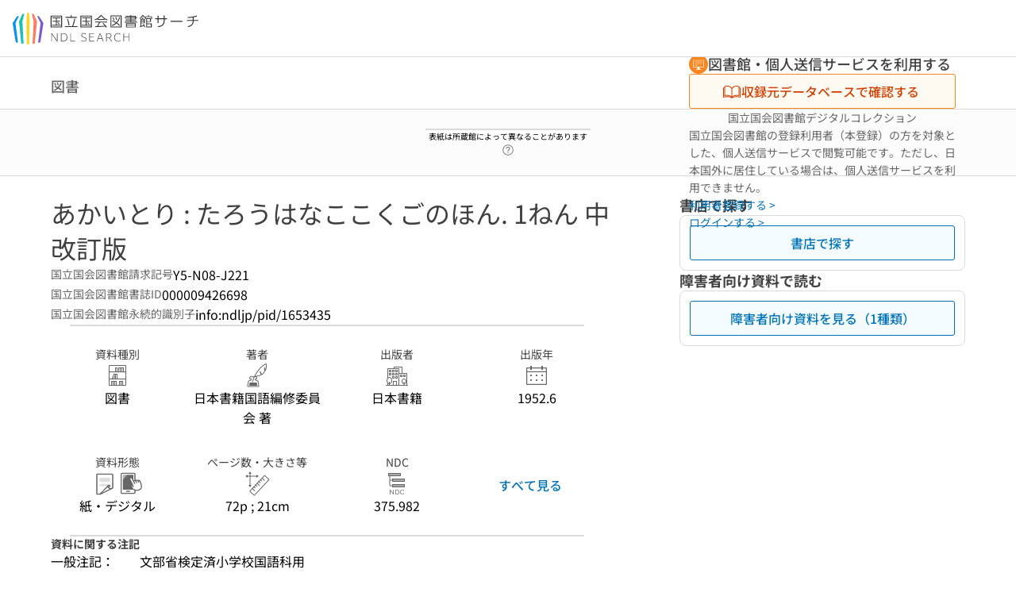

--- FILE ---
content_type: text/css; charset=utf-8
request_url: https://ndlsearch.ndl.go.jp/_nuxt/PagesBeforeCartRcopyDialog.C2K-yhJm.css
body_size: 2266
content:
[data-v-12f731ed] .pages-request-dialog-copy-index-color>.base-layout-row{flex-direction:column}[data-v-34abf37e] .ui-parts-input-radio .base-input-radio:disabled+label{color:#666}[data-v-34abf37e] .ui-parts-input-radio .base-input-radio:checked+label{color:#000}.inline-flex[data-v-34abf37e]{align-items:center;display:inline-flex}.question-link-to-help[data-v-34abf37e]:visited{color:#0073b5}@media (min-width:744px),print{.pages-request-dialog-copy-input[data-v-cf52a4ce]{margin:0 -24px;padding:2rem 1.5rem}}@media only screen and (max-width:743px){.pages-request-dialog-copy-input[data-v-cf52a4ce]{margin:0 -24px;padding:2rem 1.5rem}}.base-layout-column-textarea[data-v-cf52a4ce]{width:100%}@media (min-width:744px),print{.pages-request-dialog-copy-describe[data-v-cf52a4ce]{padding-left:136px}}.question-link-to-help[data-v-cf52a4ce]:visited{color:#0073b5}.panel[data-v-83e1c47b]{overflow:auto;padding:2rem}.full-width-input[data-v-83e1c47b]{width:100%}.input-and-error[data-v-83e1c47b]{display:flex;flex-flow:column}ul[data-v-83e1c47b]{list-style:disc}.make-space[data-v-83e1c47b]{margin-bottom:1em}h2[data-v-83e1c47b]{font-size:110%;font-weight:700}.position-left[data-v-83e1c47b]{display:flex;justify-content:left}.input-and-delete[data-v-83e1c47b]{align-items:center;display:flex;justify-content:space-between}.add[data-v-83e1c47b]{display:flex;justify-content:center}.position-center[data-v-83e1c47b]{text-align:center}.message[data-v-83e1c47b]{display:flex;flex-direction:column}.question-link-to-help[data-v-83e1c47b]:visited{color:#0073b5}.open-rcopy-help-dialog[data-v-83e1c47b]{padding-right:2px}[data-v-1038d59b] .pages-request-dialog-copy-index-color>.base-layout-row{flex-direction:column}.panel[data-v-0348394b]{overflow:auto;padding:2rem}.full-width-input[data-v-0348394b]{width:100%}.input-and-error[data-v-0348394b]{display:flex;flex-flow:column}ul[data-v-0348394b]{list-style:disc}.make-space[data-v-0348394b]{margin-bottom:1em}h2[data-v-0348394b]{font-size:110%;font-weight:700}.position-left[data-v-0348394b]{display:flex;justify-content:left}.input-and-delete[data-v-0348394b]{align-items:center;display:flex;justify-content:space-between}.add[data-v-0348394b]{display:flex;justify-content:center}.position-center[data-v-0348394b]{text-align:center}.message[data-v-0348394b]{display:flex;flex-direction:column}.question-link-to-help[data-v-0348394b]:visited{color:#0073b5}p[data-v-4b00ed0e]{white-space:pre-wrap}.caution[data-v-4b00ed0e]{background-color:#f7fbfc}.position-center[data-v-ee8294c3]{text-align:center}.message[data-v-ee8294c3]{display:flex;flex-direction:column}.question-link-to-help[data-v-ee8294c3]:visited{color:#0073b5}


--- FILE ---
content_type: text/css; charset=utf-8
request_url: https://ndlsearch.ndl.go.jp/_nuxt/UiPartsList.C8kljNXJ.css
body_size: -297
content:
ul.ui-parts-list[data-v-35a5ab62]{list-style-position:outside;list-style-type:disc;padding-left:1rem}


--- FILE ---
content_type: text/javascript; charset=utf-8
request_url: https://ndlsearch.ndl.go.jp/_nuxt/DQZze0D_.js
body_size: 37890
content:
const a={TMTS:{ja:"東京本館（図書）",en:"Tokyo Main Library (Books)"},TMZS:{ja:"東京本館（雑誌）",en:"Tokyo Main Library (Periodicals)"},KSBU:{ja:"文献提供課",en:"Public Services Division"},TMDEO:{ja:"音楽映像資料",en:"Music and Audio-Visual Materials Room"},BROWSE_TMTS:{ja:"図書",en:"Books"},BROWSE:{ja:"閲覧",en:"Browsing"},RBROWSE:{ja:"予約閲覧",en:"Reservation for browsing"},RCOPY:{ja:"遠隔複写",en:"Remote photoduplication"},LIBREF:{ja:"レファレンス",en:"Reference"},COPYREF:{ja:"記事掲載箇所調査",en:"Article research service"},CLOAN:{ja:"来館貸出",en:"Onsite loan"},RLOAN:{ja:"郵送貸出",en:"Loan via mail"},BROWSE_TMGI:{ja:"議会官庁資料室：",en:"Parliamentary Documents and Official Publications Room："},BROWSE_TMZS:{ja:"雑誌：",en:"Periodicals："},BROWSE_TMSN:{ja:"新聞資料室：",en:"Newspaper Reading Room："},BROWSE_TMJIJ:{ja:"人文総合情報室：",en:"Humanities Room："},BROWSE_TMJIT:{ja:"地図室：",en:"Map Room："},BROWSE_TMKO:{ja:"古典籍資料室：",en:"Rare Books and Old Materials Room："},BROWSE_TMKG:{ja:"科学技術・経済情報室：",en:"Business, Science and Technology Room："},BROWSE_TMSS:{ja:"憲政資料室：",en:"Modern Japanese Political History Materials Room："},BROWSE_TMDE:{ja:"音楽・映像資料室：",en:"Music and Audio-Visual Materials Room："},BROWSE_KSBU:{ja:"関西館（書庫）：",en:"Kansai-kan (Stacks)："},BROWSE_KSAJ:{ja:"アジア情報室：",en:"Asian Resources Room："},BROWSE_ILS:{ja:"子ども図書館（書庫）：",en:"ILCL (Stacks)："},SBROWSE_TML:{ja:"取寄せ：東京：",en:"Interfacility request for browsing：TML："},SBROWSE_KSK:{ja:"取寄せ：関西：",en:"Interfacility request for browsing：KSK："},RBROWSE_KSBU:{ja:"関西館（書庫）：",en:"Kansai-kan (Stacks)："},RBROWSE_KSAJ:{ja:"アジア情報室：",en:"Asian Resources Room："},LIBRARY_LOAN:{ja:"館外貸出：",en:"Loan："},DS_CLOAN_TMGI:{ja:"議会官庁資料室：",en:"Parliamentary Documents and Official Publications Room："},DS_CLOAN_TMTS:{ja:"図書：",en:"Books："},DS_CLOAN_TMZS:{ja:"雑誌：",en:"Periodicals："},DS_CLOAN_TMJIJ:{ja:"人文総合情報室：",en:"Humanities Room："},DS_CLOAN_TMJIT:{ja:"古典籍資料室：",en:"Rare Books and Old Materials Room："},DS_CLOAN_TMKG:{ja:"科学技術・経済情報室：",en:"Business, Science and Technology Room："},DS_CLOAN_TMDE:{ja:"音楽・映像資料室：",en:"Music and Audio-Visual Materials Room："},DS_CLOAN_ILSJ:{ja:"子ども図書館（書庫）：",en:"ILCL（Stacks）："},BL_LOAN_TMGI:{ja:"議会官庁資料室：",en:"Parliamentary Documents and Official Publications Room："},BL_LOAN_TMTS:{ja:"図書：",en:"Books："},BL_LOAN_TMZS:{ja:"雑誌：",en:"Periodicals："},BL_LOAN_TMSN:{ja:"新聞資料室：",en:"Newspaper Reading Room："},BL_LOAN_TMJIT:{ja:"地図室：",en:"Map Room："},BL_LOAN_TMKG:{ja:"科学技術・経済情報室：",en:"Business, Science and Technology Room："},BL_LOAN_TMDE:{ja:"音楽・映像資料室：",en:"Music and Audio-Visual Materials Room："},BL_LOAN_KSBU:{ja:"関西館（書庫）：",en:"Kansai-kan (Stacks)："},BL_LOAN_KSAJ:{ja:"アジア情報室：",en:"Asian Resources Room："},BL_LOAN_ILSJ:{ja:"子ども図書館（書庫）：",en:"ILCL (Stacks)："},NS_CLOAN_TMGI:{ja:"議会官庁資料室：",en:"Parliamentary Documents and Official Publications Room："},NS_CLOAN_TMTS:{ja:"図書：",en:"Books："},NS_CLOAN_TMZS:{ja:"雑誌：",en:"Periodicals："},NS_CLOAN_TMSN:{ja:"新聞資料室：",en:"Newspaper Reading Room："},NS_CLOAN_TMJIJ:{ja:"人文総合情報室：",en:"Humanities Room："},NS_CLOAN_TMJIT:{ja:"地図室：",en:"Map Room："},NS_CLOAN_TMKG:{ja:"科学技術・経済情報室：",en:"Business, Science and Technology Room："},NS_CLOAN_TMDE:{ja:"音楽・映像資料室：",en:"Music and Audio-Visual Materials Room："},NS_CLOAN_KSBU:{ja:"関西館　貸出窓口：",en:"Kansai-kan: Borrowing Counter："},NS_CLOAN_KSAJ:{ja:"関西館　貸出窓口：",en:"Kansai-kan: Borrowing Counter："},NS_CLOAN_ILSJ:{ja:"子ども図書館（書庫）：",en:"ILCL (Stacks)："},DS_SLOAN_KSBU:{ja:"関西館（書庫）：",en:"Kansai-kan (Stacks)："},DS_SLOAN_KSAJ:{ja:"アジア情報室：",en:"Asian Resources Room："},BL_SLOAN_KSBU:{ja:"関西館（書庫）：",en:"Kansai-kan (Stacks)："},BL_SLOAN_KSAJ:{ja:"アジア情報室：",en:"Asian Resources Room："},NS_SLOAN_TMGI:{ja:"議会官庁資料室：",en:"Parliamentary Documents and Official Publications Room："},NS_SLOAN_TMTS:{ja:"図書：",en:"Books："},NS_SLOAN_TMZS:{ja:"雑誌：",en:"Periodicals："},NS_SLOAN_TMSN:{ja:"新聞資料室：",en:"Newspaper Reading Room："},NS_SLOAN_TMKG:{ja:"科学技術・経済情報室：",en:"Business, Science and Technology Room："},NS_SLOAN_TMDE:{ja:"音楽・映像資料室：",en:"Music and Audio-Visual Materials Room："},NS_SLAON_KSK:{ja:"関西館（書庫）：",en:"Kansai-kan (Stacks)："},NS_SLOAN_ILSJ:{ja:"子ども図書館（書庫）：",en:"ILCL (Stacks)："},DIETM_GIINREQ:{ja:"",en:""},REGISTERED_RCOPY:{ja:"",en:""},REGISTERED_REF:{ja:"複写箇所特定：",en:"Specifying the portion to be copied："},LIBRARY_REF:{ja:"",en:""},DIET_REQ:{ja:"利用については、国会レファレンス課にご相談ください。",en:"Please ask at the Legislative Reference and Information Resources Division for detailed information about this service."},OPEN_SHELF:{ja:"開架資料のため、お申込は不要です。",en:"No permission is required, because this material is available on the open shelves."},CLOSED_SHELF:{ja:"書庫資料の閲覧には、利用者登録が必要です。",en:"User registration is necessary to use materials in closed stacks."},NEED_FORM:{ja:"資料請求票に必要事項をご記入の上、資料室のカウンターでお申込みください。",en:"To browse this material, please fill in a call-slip and submit it at the counter in the Materials Room."},NEED_AUTH_FORM_PART:{ja:"資料請求票に必要事項をご記入の上、資料室のカウンターでお申込みください。一部の資料は閲覧許可申請手続きが必要です。",en:"Please fill in a call-slip and submit it at the counter in the Materials Room. Some materials require additional permission to use."},NEED_FORM_TOSHOB:{ja:"図書別室カウンターにお問い合わせください。",en:"Please ask at the counter in the Special Purpose Reading Room (Books)."},NEED_AUTH_FORM:{ja:"閲覧許可申請手続きが必要です。許可申請書及び資料請求票に必要事項をご記入の上、資料室のカウンターでお申込みください。",en:"Permission is required to use this material. Please fill in an application form and a call-slip and submit them at the counter in the Materials Room."},NEED_AUTH_FORM_RARE:{ja:"原本の閲覧には事前申請が必要です。詳しくは古典籍資料室にお問い合わせください。",en:"An advance reservation is required to use original materials. For details, please contact the Rare Books and Old Materials Room."},NEED_AUTH_FORM_OLD:{ja:"古典籍資料室カウンターにお問い合わせください（原本の閲覧には閲覧許可申請手続が必要です）。",en:"Permission is required to use original materials. Please ask at the counter in the Rare Books and Old Materials Room."},NEED_FORM_GCR:{ja:"総合案内にお問い合わせください。",en:"Please ask at the information desk."},RESIDENTIALMAPS:{ja:"住宅地図は遠隔複写の対象外です。",en:"Remote photoduplication service is not available for residential maps."},ILL_NOT_OK:{ja:"",en:""},ILL_ILCL_NOT_OK:{ja:"国際子ども図書館にお問い合わせください。",en:"Please consult the International Library of Children's Literature."},OTHER:{ja:"",en:""},tmzs:{ja:"図書館資料整備課",en:"Book and Serials Division"},ksbu:{ja:"関西館",en:"Kansai-kan"},ACCEPT:{ja:"受理済み",en:"Received"},CANCEL:{ja:"キャンセル",en:"Canceled"},ANSWER:{ja:"回答済み",en:"Response sent"},QUESTION:{ja:"問い合わせ中",en:"Under inquiry"},REPLY:{ja:"回答済み",en:"Response sent"},LOAN:{ja:"利用中",en:"In Use"},ARRIVE:{ja:"到着済み",en:"Arrived"},DELETE:{ja:"削除済み",en:"Deleted"},REFUSE:{ja:"謝絶済み",en:"Unavailable"},GO:{ja:"搬送中（往路）",en:"Transportation (outbound)"},RETRIEVE:{ja:"出納中",en:"Retrieve"},RETURN:{ja:"返却済",en:"Returned"},BACK:{ja:"搬送中（復路）",en:"Transportation (return)"},SHELF:{ja:"納架済",en:"Shelved"},SPECF:{ja:"複写箇所特定中",en:"Specifying the portion to be copied"},PHOTO:{ja:"複写作業中",en:"In process"},HOLD:{ja:"作業保留中",en:"Holding"},CREATE:{ja:"作成済",en:"Created"},FINISH:{ja:"複写完了",en:"Completed"},SEND:{ja:"発送済",en:"Shipped"},OFFER:{ja:"提供済",en:"Provided"},ALLOCATE:{ja:"振分済",en:"Allocated"},WRITE:{ja:"回答記入済",en:"Written"},CLOSE:{ja:"結了",en:"Closed"},SHIBT:{ja:"東京本館　支部図書館・協力課",en:"Tokyo Main Library: Branch Libraries and Cooperation Division ",LIBRARY:{ja:"東京本館",en:"Tokyo Main Library "},POINT:{ja:"支部図書館・協力課",en:"Branch Libraries and Cooperation Division"}},KKRE:{ja:"東京本館　国会レファレンス課",en:"Tokyo Main Library: Legislative Reference and Information Resources Division",LIBRARY:{ja:"東京本館",en:"Tokyo Main Library"},POINT:{ja:"国会レファレンス課",en:"Legislative Reference and Information Resources Division"}},GIKAN:{ja:"東京本館　議会官庁資料室",en:"Tokyo Main Library: Parliamentary Documents and Official Publications Room",LIBRARY:{ja:"東京本館",en:"Tokyo Main Library"},POINT:{ja:"議会官庁資料室",en:"Parliamentary Documents and Official Publications Room"}},SAUN1:{ja:"東京本館　関西館資料取寄せカウンター",en:"Tokyo Main Library: Kansai-kan Material Counter",LIBRARY:{ja:"東京本館",en:"Tokyo Main Library"},POINT:{ja:"関西館資料取寄せカウンター",en:"Kansai-kan Material Counter"}},SAUN2:{ja:"東京本館　サービス運営課",en:"Tokyo Main Library: Interfacility Service Section",LIBRARY:{ja:"東京本館",en:"Tokyo Main Library"},POINT:{ja:"サービス運営課",en:"Interfacility Service Section"}},TOSH1:{ja:"東京本館　図書カウンター",en:"Tokyo Main Library: Book Counter",LIBRARY:{ja:"東京本館",en:"Tokyo Main Library"},POINT:{ja:"図書カウンター",en:"Book Counter"}},TOSH2:{ja:"東京本館　図書別室",en:"Special Purpose Reading Room (Books)",LIBRARY:{ja:"東京本館",en:"Tokyo Main Library"},POINT:{ja:"図書別室",en:"Special Purpose Reading Room (Books)"}},TOSH3:{ja:"東京本館　図書貸出室",en:"Tokyo Main Library: Book Borrowing Counter",LIBRARY:{ja:"東京本館",en:"Tokyo Main Library"},POINT:{ja:"図書貸出室",en:"Book Borrowing Counter"}},TOSH4:{ja:"東京本館　郵送貸出窓口",en:"Tokyo Main Library: Book Borrowing Counter",LIBRARY:{ja:"東京本館",en:"Tokyo Main Library"},POINT:{ja:"郵送貸出窓口",en:"Book Borrowing Counter"}},ZASH1:{ja:"東京本館　雑誌カウンター",en:"Tokyo Main Library: Periodicals Counter",LIBRARY:{ja:"東京本館",en:"Tokyo Main Library"},POINT:{ja:"雑誌カウンター",en:"Periodicals Counter"}},ZASH2:{ja:"東京本館　雑誌貸出室",en:"Tokyo Main Library: Periodicals Borrowing Counter",LIBRARY:{ja:"東京本館",en:"Tokyo Main Library"},POINT:{ja:"雑誌貸出室",en:"Periodicals Borrowing Counter"}},SHINB:{ja:"東京本館　新聞資料室",en:"Tokyo Main Library: Newspaper Reading Room",LIBRARY:{ja:"東京本館",en:"Tokyo Main Library"},POINT:{ja:"新聞資料室",en:"Newspaper Reading Room"}},JINBU:{ja:"東京本館　人文総合情報室",en:"Tokyo Main Library: Humanities Room",LIBRARY:{ja:"東京本館",en:"Tokyo Main Library"},POINT:{ja:"人文総合情報室",en:"Humanities Room"}},CHIZU:{ja:"東京本館　地図室",en:"Tokyo Main Library: Map Room",LIBRARY:{ja:"東京本館",en:"Tokyo Main Library"},POINT:{ja:"地図室",en:"Map Room"}},KOTEN:{ja:"東京本館　古典籍資料室",en:"Rare Books and Old Materials Room",LIBRARY:{ja:"東京本館",en:"Tokyo Main Library"},POINT:{ja:"古典籍資料室",en:"Rare Books and Old Materials Room"}},KAKEI:{ja:"東京本館　科学技術・経済情報室",en:"Tokyo Main Library: Business, Science and Technology Room",LIBRARY:{ja:"東京本館",en:"Tokyo Main Library"},POINT:{ja:"科学技術・経済情報室",en:"Business, Science and Technology Room"}},KENSE:{ja:"東京本館　憲政資料室",en:"Tokyo Main Library: Modern Japanese Political History Materials Room",LIBRARY:{ja:"東京本館",en:"Tokyo Main Library"},POINT:{ja:"憲政資料室",en:"Modern Japanese Political History Materials Room"}},ONGAK:{ja:"東京本館　音楽・映像資料室",en:"Tokyo Main Library: Music and Audio-Visual Materials Room",LIBRARY:{ja:"東京本館",en:"Tokyo Main Library"},POINT:{ja:"音楽・映像資料室",en:"Music and Audio-Visual Materials Room"}},TPHC:{ja:"東京本館　本館複写カウンター",en:"Tokyo Main Library: Copying Center (Main Building)",LIBRARY:{ja:"東京本館",en:"Tokyo Main Library"},POINT:{ja:"本館複写カウンター",en:"Copying Center (Main Building)"}},TPMC:{ja:"東京本館　マイクロ複写カウンター",en:"Tokyo Main Library: Microcopy Counter",LIBRARY:{ja:"東京本館",en:"Tokyo Main Library"},POINT:{ja:"マイクロ複写カウンター",en:"Microcopy Counter"}},TPSC:{ja:"東京本館　新館複写カウンター",en:"Tokyo Main Library: Copying Center (Annex)",LIBRARY:{ja:"東京本館",en:"Tokyo Main Library"},POINT:{ja:"新館複写カウンター",en:"Copying Center (Annex)"}},TPNC:{ja:"東京本館　新聞複写カウンター",en:"Tokyo Main Library: Copying Center",LIBRARY:{ja:"東京本館",en:"Tokyo Main Library"},POINT:{ja:"新聞複写カウンター",en:"Copying Center"}},TPJIM:{ja:"東京本館　複写課",en:"Tokyo Main Library: Photoduplication Service Division",LIBRARY:{ja:"東京本館",en:"Tokyo Main Library"},POINT:{ja:"複写課",en:"Photoduplication Service Division"}},BUNK1:{ja:"関西館　総合案内",en:"Kansai-kan: Information Desk",LIBRARY:{ja:"関西館",en:"Kansai-kan"},POINT:{ja:"総合案内",en:"Information Desk"}},BUNK2:{ja:"関西館　貸付カウンター",en:"Kansai-kan: Circulation Counter",LIBRARY:{ja:"関西館",en:"Kansai-kan"},POINT:{ja:"貸付カウンター",en:"Circulation Counter"}},BUNK3:{ja:"関西館　貸出窓口",en:"Kansai-kan: Borrowing Counter",LIBRARY:{ja:"関西館",en:"Kansai-kan"},POINT:{ja:"貸出窓口",en:"Borrowing Counter"}},ETRN:{ja:"関西館　閲覧係",LIBRARY:{ja:"関西館",en:"Kansai-kan"},POINT:{ja:"閲覧係"}},BUNK4:{ja:"関西館　郵送貸出窓口",en:"Kansai-kan: ILL Section",LIBRARY:{ja:"関西館",en:"Kansai-kan"},POINT:{ja:"郵送貸出窓口",en:"ILL Section"}},KPC:{ja:"関西館　複写カウンター",en:"Kansai-kan: Photoduplication Service Counter",LIBRARY:{ja:"関西館",en:"Kansai-kan"},POINT:{ja:"複写カウンター",en:"Photoduplication Service Counter"}},KPJIM:{ja:"関西館　複写貸出係",en:"Kansai-kan: ILL Section",LIBRARY:{ja:"関西館",en:"Kansai-kan"},POINT:{ja:"複写貸出係",en:"ILL Section"}},ASIA:{ja:"関西館　アジア情報室",en:"Kansai-kan: Asian Resources Room",LIBRARY:{ja:"関西館",en:"Kansai-kan"},POINT:{ja:"アジア情報室",en:"Asian Resources Room"}},SIJO1:{ja:"国際子ども図書館　児童書研究資料室",en:"ILCL: Researchers' Reading Room",LIBRARY:{ja:"国際子ども図書館",en:"International Library of Children's Literature"},POINT:{ja:"児童書研究資料室",en:"Researchers' Reading Room"}},SIJO2:{ja:"国際子ども図書館　資料情報課",en:"ILCL: Resources and Information Division",LIBRARY:{ja:"国際子ども図書館",en:"International Library of Children's Literature"},POINT:{ja:"資料情報課",en:"Resources and Information Division"}},IPC:{ja:"国際子ども図書館　複写カウンター",en:"ILCL: Copying Counter",LIBRARY:{ja:"国際子ども図書館",en:"International Library of Children's Literature"},POINT:{ja:"複写カウンター",en:"Copying Center"}},GUEST:{ja:"ゲスト"},ADMIN:{ja:"システム管理者"},STAFF:{ja:"受け付けた場所を示す"},REF_BUNK:{ja:"文献提供課（レファレンス）"},REF_SAKIKA:{ja:"サービス企画課（レファレンス）"},REF_SAKIKA_MNG:{ja:"サービス企画課（レファレンス承認者）"},REF_GIKAN:{ja:"議官（レファレンス）"},REF_SHINB:{ja:"新聞（レファレンス）"},REF_JINBU:{ja:"人文（レファレンス）"},REF_CHIZU:{ja:"地図（レファレンス）"},REF_KOTEN:{ja:"古典籍（レファレンス）"},REF_KAGI:{ja:"科学技術（レファレンス）"},REF_KEISYA:{ja:"経済社会（レファレンス）"},REF_KENSE:{ja:"憲政資料（レファレンス）"},REF_SENRYO:{ja:"占領期（レファレンス）"},REF_ONEI:{ja:"音楽映像（レファレンス）"},REF_ASIA:{ja:"アジア（レファレンス）"},REF_SIJO:{ja:"資料情報課（レファレンス）"},DIET_MEMBER:{ja:"国会議員",en:"Diet Member"},DIET_STAFF:{ja:"国会職員",en:"Diet Staff"},BRANCHLIB:{ja:"支部図書館",en:"Branch Library"},LIBRARY:{ja:"各種図書館",en:"Library"},BRAILLE:{ja:"点字図書館",en:"Braille Library"},REGISTERED:{ja:"登録利用者",en:"Official registered user"},ONEDAY:{ja:"当日利用者",en:"Unregistered User"},NDL_STAFF:{ja:"NDL職員",en:"NDL Staff"},TEMPORARY_DUMMY:{ja:"臨時",en:"Temporary User"},LIBTRANS:{ja:"図書館送信",en:"Partner Library"},PCUSE_DUMMY:{ja:"端末利用"},JPN:{ja:"日本語",en:"Japanese"},ENG:{ja:"英語",en:"English"},PUBLIC:{ja:"都道府県立・政令指定都市立・市町村立図書館",en:"Public Libraries"},PUBLIC_UNIV:{ja:"国公立大学図書館",en:"National University Libraries and Public University Libraries"},PRIVATE_UNIV:{ja:"私立大学図書館",en:"Private University Libraries"},SPECIAL:{ja:"専門図書館",en:"Special Libraries"},FOREIGN:{ja:"海外図書館",en:"Overseas Libraries"},SCHOOL:{ja:"学校図書館",en:"School libraries"},SAMA:{ja:"様",en:"SAMA"},ONCHU:{ja:"御中",en:"ONTYU"},MRMS:{ja:"Mr. or Ms.",en:"Mr. or Ms."},MR:{ja:"Mr.",en:"Mr."},MS:{ja:"Ms.",en:"Ms."},DIET_HALL:{ja:"議員会館へ配送",en:"Deliver to Members' Office Buildings"},REFERENCE_DIVISION:{ja:"国会レファレンス課",en:"Legislative Reference and Information Resources Division"},MAIL:{ja:"メール",en:"Email"}},e={RBROWSE:{ja:"閲覧予約申込",en:"Request reservation for browsing"},BROWSE:{ja:"閲覧申込",en:"Browsing"},RCOPY:{ja:"遠隔複写申込",en:"Remote request for photoduplication"},CLOAN:{ja:"来館貸出申込",en:"Onsite loan"},RLOAN:{ja:"郵送貸出申込",en:"Loan via mail"},SLOAN:{ja:"取寄貸出申込",en:"Interfacility loan"},GIINREQ:{ja:"利用申込",en:"Request"},TMGI:{ja:"東京本館：議会官庁資料室",en:"Tokyo Main Library: Parliamentary Documents and Official Publications Room"},TMZS:{ja:"東京本館：雑誌カウンター（新館）",en:"Tokyo Main Library: Periodicals Counter"},TMSN:{ja:"東京本館：新聞資料室",en:"Tokyo Main Library: Newspaper Reading Room"},TMJIJ:{ja:"東京本館：人文総合情報室",en:"Tokyo Main Library: Humanities Room"},TMJIT:{ja:"東京本館：地図室",en:"Tokyo Main Library: Map Room"},TMKO:{ja:"東京本館：古典籍資料室",en:"Tokyo Main Library: Rare Books and Old Materials Room"},TMKG:{ja:"東京本館：科学技術・経済情報室",en:"Tokyo Main Library: Business, Science and Technology Room"},TMSS:{ja:"東京本館：憲政資料室",en:"Tokyo Main Library: Modern Japanese Political History Materials Room"},TMDED:{ja:"東京本館：音楽・映像資料室",en:"Tokyo Main Library: Music and Audio-Visual Materials Room"},TMDEO:{ja:"東京本館：音楽・映像資料室",en:"Tokyo Main Library: Music and Audio-Visual Materials Room"},DIGIT:{ja:"デジタルコレクション",en:"Digital Collections"},GIB6H:{ja:"書庫",en:"Stacks"},GIB5H:{ja:"書庫",en:"Stacks"},GIKAI:{ja:"開架",en:"Open Shelves"},GIJUH:{ja:"",en:""},GIJIM:{ja:"",en:""},TS01H:{ja:"東京本館：図書カウンター　書庫",en:"Tokyo Main Library: Book Counter Stacks"},TS01B:{ja:"東京本館：図書別室　書庫",en:"Tokyo Main Library: Special Purpose Reading Room Stacks"},TS02H:{ja:"東京本館：図書カウンター　書庫",en:"Tokyo Main Library: Book Counter Stacks"},TS02B:{ja:"東京本館：図書別室　書庫",en:"Tokyo Main Library: Special Purpose Reading Room Stacks"},TS03H:{ja:"東京本館：図書カウンター　書庫",en:"Tokyo Main Library: Book Counter Stacks"},TS03B:{ja:"東京本館：図書別室　書庫",en:"Tokyo Main Library: Special Purpose Reading Room Stacks"},TS04H:{ja:"東京本館：図書カウンター　書庫",en:"Tokyo Main Library: Book Counter Stacks"},TS04B:{ja:"東京本館：図書別室　書庫",en:"Tokyo Main Library: Special Purpose Reading Room Stacks"},TS05H:{ja:"東京本館：図書カウンター　書庫",en:"Tokyo Main Library: Book Counter Stacks"},TS05B:{ja:"東京本館：図書別室　書庫",en:"Tokyo Main Library: Special Purpose Reading Room Stacks"},TS05S:{ja:"東京本館：図書カウンター　書庫",en:"Tokyo Main Library: Book Counter Stacks"},TS05J:{ja:"東京本館：図書カウンター　書庫",en:"Tokyo Main Library: Book Counter Stacks"},TS05D:{ja:"東京本館：図書別室　書庫",en:"Tokyo Main Library: Special Purpose Reading Room Stacks"},TS05T:{ja:"東京本館：図書別室　書庫",en:"Tokyo Main Library: Special Purpose Reading Room Stacks"},TS06H:{ja:"東京本館：図書カウンター　書庫",en:"Tokyo Main Library: Book Counter Stacks"},TS06J:{ja:"東京本館：図書別室　書庫",en:"Tokyo Main Library: Special Purpose Reading Room Stacks"},TS06B:{ja:"東京本館：図書別室　書庫",en:"Tokyo Main Library: Special Purpose Reading Room Stacks"},TS06S:{ja:"東京本館：図書別室　書庫",en:"Tokyo Main Library: Special Purpose Reading Room Stacks"},TS09H:{ja:"東京本館：図書カウンター　書庫",en:"Tokyo Main Library: Book Counter Stacks"},TS09B:{ja:"東京本館：図書別室　書庫",en:"Tokyo Main Library: Special Purpose Reading Room Stacks"},TS09Y:{ja:"東京本館：図書別室　書庫",en:"Tokyo Main Library: Special Purpose Reading Room Stacks"},TS09R:{ja:"東京本館：図書別室　書庫",en:"Tokyo Main Library: Special Purpose Reading Room Stacks"},TS09K:{ja:"東京本館：図書別室　書庫",en:"Tokyo Main Library: Special Purpose Reading Room Stacks"},TS09J:{ja:"東京本館：図書別室　書庫",en:"Tokyo Main Library: Special Purpose Reading Room Stacks"},TS11H:{ja:"東京本館：図書カウンター　書庫",en:"Tokyo Main Library: Book Counter Stacks"},TS11B:{ja:"東京本館：図書別室　書庫",en:"Tokyo Main Library: Special Purpose Reading Room Stacks"},TS12H:{ja:"東京本館：図書カウンター　書庫",en:"Tokyo Main Library: Book Counter Stacks"},TS12B:{ja:"東京本館：図書別室　書庫",en:"Tokyo Main Library: Special Purpose Reading Room Stacks"},TS13H:{ja:"東京本館：図書カウンター　書庫",en:"Tokyo Main Library: Book Counter Stacks"},TS13B:{ja:"東京本館：図書別室　書庫",en:"Tokyo Main Library: Special Purpose Reading Room Stacks"},TS14H:{ja:"東京本館：図書カウンター　書庫",en:"Tokyo Main Library: Book Counter Stacks"},TS14B:{ja:"東京本館：図書別室　書庫",en:"Tokyo Main Library: Special Purpose Reading Room Stacks"},TS15H:{ja:"東京本館：図書カウンター　書庫",en:"Tokyo Main Library: Book Counter Stacks"},TS15B:{ja:"東京本館：図書別室　書庫",en:"Tokyo Main Library: Special Purpose Reading Room Stacks"},TS16H:{ja:"東京本館：図書カウンター　書庫",en:"Tokyo Main Library: Book Counter Stacks"},TS16B:{ja:"東京本館：図書別室　書庫",en:"Tokyo Main Library: Special Purpose Reading Room Stacks"},TS17H:{ja:"東京本館：図書カウンター　書庫",en:"Tokyo Main Library: Book Counter Stacks"},TS17B:{ja:"東京本館：図書別室　書庫",en:"Tokyo Main Library: Special Purpose Reading Room Stacks"},TSBE1:{ja:"東京本館：図書別室　書庫",en:"Tokyo Main Library: Special Purpose Reading Room Stacks"},TSBE2:{ja:"東京本館：図書別室　書庫",en:"Tokyo Main Library: Special Purpose Reading Room Stacks"},TSKH1:{ja:"東京本館：図書カウンター　書庫",en:"Tokyo Main Library: Book Counter Stacks"},TSKB1:{ja:"東京本館：図書別室　書庫",en:"Tokyo Main Library: Special Purpose Reading Room Stacks"},TSKH2:{ja:"東京本館：図書カウンター　書庫",en:"Tokyo Main Library: Book Counter Stacks"},TSKB2:{ja:"東京本館：図書別室　書庫",en:"Tokyo Main Library: Special Purpose Reading Room Stacks"},TSKH3:{ja:"東京本館：図書カウンター　書庫",en:"Tokyo Main Library: Book Counter Stacks"},TSKB3:{ja:"東京本館：図書別室　書庫",en:"Tokyo Main Library: Special Purpose Reading Room Stacks"},TSKH4:{ja:"東京本館：図書カウンター　書庫",en:"Tokyo Main Library: Book Counter Stacks"},TSKB4:{ja:"東京本館：図書別室　書庫",en:"Tokyo Main Library: Special Purpose Reading Room Stacks"},TSKH5:{ja:"東京本館：図書カウンター　書庫",en:"Tokyo Main Library: Book Counter Stacks"},TSKB5:{ja:"東京本館：図書別室　書庫",en:"Tokyo Main Library: Special Purpose Reading Room Stacks"},TSRE:{ja:"東京本館：図書別室",en:"Tokyo Main Library: Special Purpose Reading Room (Books)"},ZSB1H:{ja:"書庫",en:"Stacks"},ZSB2H:{ja:"書庫",en:"Stacks"},ZSB3H:{ja:"書庫",en:"Stacks"},ZSB4H:{ja:"書庫",en:"Stacks"},ZSB5H:{ja:"書庫",en:"Stacks"},ZSB6H:{ja:"書庫",en:"Stacks"},ZSB7H:{ja:"書庫",en:"Stacks"},ZSBEH:{ja:"別室 書庫",en:"Special Purpose Reading Room Stacks"},DEDHE:{ja:"書庫",en:"Stacks"},DEDKA:{ja:"開架",en:"Open Shelves"},DEDBE:{ja:"書庫",en:"Stacks"},DEDJI:{ja:"",en:""},DEOHE:{ja:"書庫",en:"Stacks"},DEOKA:{ja:"開架",en:"Open Shelves"},DEOBE:{ja:"書庫",en:"Stacks"},DEOJI:{ja:"",en:""},KGKAI:{ja:"開架",en:"Open Shelves"},KGHEI:{ja:"書庫",en:"Stacks"},KGBET:{ja:"書庫",en:"Stacks"},KGJIM:{ja:"",en:""},JIJKA:{ja:"開架",en:"Open Shelves"},JIJHE:{ja:"書庫",en:"Stacks"},JIJBE:{ja:"書庫",en:"Stacks"},JIJJI:{ja:"",en:""},JITSH:{ja:"書庫",en:"Stacks"},JITSK:{ja:"開架",en:"Open Shelves"},JITSB:{ja:"別置",en:"Separate Stacks"},JITJK:{ja:"開架",en:"Open Shelves"},JITJH:{ja:"書庫",en:"Stacks"},JITJB:{ja:"書庫",en:"Stacks"},SSHEI:{ja:"",en:""},KOHEI:{ja:"書庫",en:"Stacks"},KOKAI:{ja:"開架",en:"Open Shelves"},KOBET:{ja:"書庫",en:"Stacks"},KOJIM:{ja:"",en:""},SNHEI:{ja:"書庫",en:"Stacks"},SNKAI:{ja:"開架",en:"Open Shelves"},SNJIM:{ja:"",en:""},BUB4H:{ja:"関西館：書庫",en:"Kansai-kan: Stacks"},BUB2H:{ja:"関西館：書庫",en:"Kansai-kan: Stacks"},BUB2J:{ja:"関西館：書庫",en:"Kansai-kan: Stacks"},BUB3H:{ja:"関西館：書庫",en:"Kansai-kan: Stacks"},BUB3J:{ja:"関西館：書庫",en:"Kansai-kan: Stacks"},BUB4J:{ja:"関西館：書庫",en:"Kansai-kan: Stacks"},BUJSH:{ja:"関西館：書庫（自動書庫）",en:"Kansai-kan: Stacks (Automatic stacks)"},BUJSJ:{ja:"関西館：書庫（自動書庫）",en:"Kansai-kan: Stacks (Automatic stacks)"},BU1F1:{ja:"関西館：書庫（書庫棟）",en:"Kansai-kan: Stacks (Storage Annex)"},BU1F2:{ja:"関西館：書庫（書庫棟）",en:"Kansai-kan: Stacks (Storage Annex)"},BU1F3:{ja:"関西館：書庫（書庫棟）",en:"Kansai-kan: Stacks (Storage Annex)"},BU1F4:{ja:"関西館：書庫（書庫棟）",en:"Kansai-kan: Stacks (Storage Annex)"},BU1F5:{ja:"関西館：書庫（書庫棟）",en:"Kansai-kan: Stacks (Storage Annex)"},BU1F6:{ja:"関西館：書庫（書庫棟）",en:"Kansai-kan: Stacks (Storage Annex)"},BU2F1:{ja:"関西館：書庫（書庫棟）",en:"Kansai-kan: Stacks (Storage Annex)"},BU2F2:{ja:"関西館：書庫（書庫棟）",en:"Kansai-kan: Stacks (Storage Annex)"},BU2F3:{ja:"関西館：書庫（書庫棟）",en:"Kansai-kan: Stacks (Storage Annex)"},BU2F4:{ja:"関西館：書庫（書庫棟）",en:"Kansai-kan: Stacks (Storage Annex)"},BU2F5:{ja:"関西館：書庫（書庫棟）",en:"Kansai-kan: Stacks (Storage Annex)"},BU2F6:{ja:"関西館：書庫（書庫棟）",en:"Kansai-kan: Stacks (Storage Annex)"},BU3F1:{ja:"関西館：書庫（書庫棟）",en:"Kansai-kan: Stacks (Storage Annex)"},BU3F2:{ja:"関西館：書庫（書庫棟）",en:"Kansai-kan: Stacks (Storage Annex)"},BU3F3:{ja:"関西館：書庫（書庫棟）",en:"Kansai-kan: Stacks (Storage Annex)"},BU3F4:{ja:"関西館：書庫（書庫棟）",en:"Kansai-kan: Stacks (Storage Annex)"},BU3F5:{ja:"関西館：書庫（書庫棟）",en:"Kansai-kan: Stacks (Storage Annex)"},BU3F6:{ja:"関西館：書庫（書庫棟）",en:"Kansai-kan: Stacks (Storage Annex)"},BU4F1:{ja:"関西館：書庫（書庫棟）",en:"Kansai-kan: Stacks (Storage Annex)"},BU4F2:{ja:"関西館：書庫（書庫棟）",en:"Kansai-kan: Stacks (Storage Annex)"},BU4F3:{ja:"関西館：書庫（書庫棟）",en:"Kansai-kan: Stacks (Storage Annex)"},BU4F4:{ja:"関西館：書庫（書庫棟）",en:"Kansai-kan: Stacks (Storage Annex)"},BU4F5:{ja:"関西館：書庫（書庫棟）",en:"Kansai-kan: Stacks (Storage Annex)"},BU4F6:{ja:"関西館：書庫（書庫棟）",en:"Kansai-kan: Stacks (Storage Annex)"},BU5F1:{ja:"関西館：書庫（書庫棟）",en:"Kansai-kan: Stacks (Storage Annex)"},BU5F2:{ja:"関西館：書庫（書庫棟）",en:"Kansai-kan: Stacks (Storage Annex)"},BU5F3:{ja:"関西館：書庫（書庫棟）",en:"Kansai-kan: Stacks (Storage Annex)"},BU5F4:{ja:"関西館：書庫（書庫棟）",en:"Kansai-kan: Stacks (Storage Annex)"},BU5F5:{ja:"関西館：書庫（書庫棟）",en:"Kansai-kan: Stacks (Storage Annex)"},BU5F6:{ja:"関西館：書庫（書庫棟）",en:"Kansai-kan: Stacks (Storage Annex)"},BU6F1:{ja:"関西館：書庫（書庫棟）",en:"Kansai-kan: Stacks (Storage Annex)"},BU6F2:{ja:"関西館：書庫（書庫棟）",en:"Kansai-kan: Stacks (Storage Annex)"},BU6F3:{ja:"関西館：書庫（書庫棟）",en:"Kansai-kan: Stacks (Storage Annex)"},BU6F4:{ja:"関西館：書庫（書庫棟）",en:"Kansai-kan: Stacks (Storage Annex)"},BU6F5:{ja:"関西館：書庫（書庫棟）",en:"Kansai-kan: Stacks (Storage Annex)"},BU6F6:{ja:"関西館：書庫（書庫棟）",en:"Kansai-kan: Stacks (Storage Annex)"},BUJIM:{ja:"",en:""},BUBET:{ja:"関西館：総合閲覧室　別置",en:"Kansai-kan: General Collections Room Separate Stacks"},BURRK:{ja:"関西館：総合閲覧室",en:"Kansai-kan: General Collections Room"},BURRB:{ja:"関西館：総合閲覧室　別置",en:"Kansai-kan: General Collections Room Separate Stacks"},BURRJ:{ja:"関西館：総合閲覧室　別置",en:"Kansai-kan: General Collections Room Separate Stacks"},AJB4H:{ja:"関西館：アジア書庫",en:"Kansai-kan: Asian Stacks"},AJB2H:{ja:"関西館：アジア書庫",en:"Kansai-kan: Asian Stacks"},AJB3H:{ja:"関西館：アジア書庫",en:"Kansai-kan: Asian Stacks"},AJJSH:{ja:"関西館：アジア書庫（自動書庫）",en:"Kansai-kan: Asian Stacks (Storage Annex)"},AJ1F1:{ja:"関西館：アジア書庫（書庫棟）",en:"Kansai-kan: Asian Stacks (Storage Annex)"},AJ1F2:{ja:"関西館：アジア書庫（書庫棟）",en:"Kansai-kan: Asian Stacks (Storage Annex)"},AJ2F1:{ja:"関西館：アジア書庫（書庫棟）",en:"Kansai-kan: Asian Stacks (Storage Annex)"},AJ2F2:{ja:"関西館：アジア書庫（書庫棟）",en:"Kansai-kan: Asian Stacks (Storage Annex)"},AJ3F1:{ja:"関西館：アジア書庫（書庫棟）",en:"Kansai-kan: Asian Stacks (Storage Annex)"},AJ3F2:{ja:"関西館：アジア書庫（書庫棟）",en:"Kansai-kan: Asian Stacks (Storage Annex)"},AJ4F1:{ja:"関西館：アジア書庫（書庫棟）",en:"Kansai-kan: Asian Stacks (Storage Annex)"},AJ4F2:{ja:"関西館：アジア書庫（書庫棟）",en:"Kansai-kan: Asian Stacks (Storage Annex)"},AJ5F1:{ja:"関西館：アジア書庫（書庫棟）",en:"Kansai-kan: Asian Stacks (Storage Annex)"},AJ5F2:{ja:"関西館：アジア書庫（書庫棟）",en:"Kansai-kan: Asian Stacks (Storage Annex)"},AJ6F1:{ja:"関西館：アジア書庫（書庫棟）",en:"Kansai-kan: Asian Stacks (Storage Annex)"},AJ6F2:{ja:"関西館：アジア書庫（書庫棟）",en:"Kansai-kan: Asian Stacks (Storage Annex)"},AJRRK:{ja:"関西館：アジア情報室",en:"Kansai-kan: Asian Resources Room"},AJRRB:{ja:"関西館：アジア情報室　別置",en:"Kansai-kan: Asian Resources Room Separate stacks"},AJJIM:{ja:"",en:""},AJBET:{ja:"",en:""},SJKA1:{ja:"国際子ども図書館：児童書研究資料室　開架",en:"ILCL: Researchers' Reading Room Open shelves"},SJKA2:{ja:"国際子ども図書館：児童書ギャラリー",en:"ILCL: Gallery of Children's Literature"},SJHEI:{ja:"国際子ども図書館：児童書研究資料室　書庫",en:"ILCL: Researchers' Reading Room Stacks"},SJBET:{ja:"国際子ども図書館：児童書研究資料室",en:"ILCL: Researchers' Reading Room"},SJJIM:{ja:"国際子ども図書館：児童書研究資料室",en:"ILCL: Researchers' Reading Room"},SJAB1:{ja:"国際子ども図書館：児童書研究資料室",en:"ILCL: Researchers' Reading Room"},SJAB2:{ja:"国際子ども図書館：児童書研究資料室　書庫",en:"ILCL: Researchers' Reading Room Stacks"},SJRM3:{ja:"国際子ども図書館：児童書研究資料室",en:"ILCL: Researchers' Reading Room"},SJR03:{ja:"国際子ども図書館：児童書研究資料室",en:"ILCL: Researchers' Reading Room"},SJR04:{ja:"国際子ども図書館：児童書研究資料室",en:"ILCL: Researchers' Reading Room"},SJR05:{ja:"国際子ども図書館：児童書研究資料室",en:"ILCL: Researchers' Reading Room"},SJR06:{ja:"国際子ども図書館：児童書研究資料室",en:"ILCL: Researchers' Reading Room"},SIJIG:{ja:"",en:""},JIKAI:{ja:"国際子ども図書館：子どものへや　開架",en:"ILCL: Children's Library Open shelves"},JIHEI:{ja:"国際子ども図書館：子どものへや　書庫",en:"ILCL: Children's Library Stacks"},JIBET:{ja:"国際子ども図書館：子どものへや",en:"ILCL: Children's Library"},JIJIM:{ja:"",en:""},JIYKA:{ja:"国際子ども図書館：調べものの部屋　開架",en:"ILCL: Teens' Research Room Open shelves"},JIYHE:{ja:"国際子ども図書館：調べものの部屋　書庫",en:"ILCL: Teens' Research Room Stacks"},JIYBE:{ja:"国際子ども図書館：調べものの部屋",en:"ILCL: Teens' Research Room"},AVAIL:{ja:"利用可",en:"Available"},WORKING:{ja:"作業中",en:"Under revision"},PREPBIND:{ja:"製本準備中",en:"Binding preparation"},BINDING:{ja:"製本中",en:"Binding in progress"},PREP:{ja:"提供準備中",en:"In preparation"},INUSE:{ja:"利用中",en:"In use"},A03:{ja:"複写不可",en:"Photoduplication unavailable"},A05:{ja:"複写不可",en:"Photoduplication unavailable"},A10:{ja:"複写不可",en:"Photoduplication unavailable"},A11:{ja:"複写不可",en:"Photoduplication unavailable"},A17:{ja:"複写不可",en:"Photoduplication unavailable"},A18:{ja:"複写不可",en:"Photoduplication unavailable"},A25:{ja:"複写不可",en:"Photoduplication unavailable"},A29:{ja:"複写不可",en:"Photoduplication unavailable"},A32:{ja:"複写不可",en:"Photoduplication unavailable"},A38:{ja:"複写不可",en:"Photoduplication unavailable"},A40:{ja:"複写不可",en:"Photoduplication unavailable"},A46:{ja:"複写不可",en:"Photoduplication unavailable"},A60:{ja:"複写不可",en:"Photoduplication unavailable"},B11:{ja:"複写不可",en:"Photoduplication unavailable"},Z05:{ja:"複写不可",en:"Photoduplication unavailable"},Z06:{ja:"複写不可",en:"Photoduplication unavailable"},C01:{ja:"利用不可",en:"Unavailable"},DIET_REQ:{ja:"利用については、国会レファレンス課にご相談ください。",en:"Please ask at the Legislative Reference and Information Resources Division for detailed information about this service."},OPEN_SHELF:{ja:"開架資料のため、お申込は不要です。",en:"No permission is required, because this material is available on the open shelves."},CLOSED_SHELF:{ja:"書庫資料の閲覧には、利用者登録が必要です。",en:"User registration is necessary to use materials in closed stacks."},NEED_FORM:{ja:"資料請求票に必要事項をご記入の上、資料室のカウンターでお申込みください。",en:"To browse this material, please fill in a call-slip and submit it at the counter in the Materials Room."},NEED_AUTH_FORM:{ja:"閲覧許可申請手続きが必要です。許可申請書及び資料請求票に必要事項をご記入の上、資料室のカウンターでお申込みください。",en:"Permission is required to use this material. Please fill in an application form and a call-slip and submit them at the counter in the Materials Room."},NEED_AUTH_FORM_PART:{ja:"資料請求票に必要事項をご記入の上、資料室のカウンターでお申込みください。一部の資料は閲覧許可申請手続きが必要です。",en:"Please fill in a call-slip and submit it at the counter in the Materials Room. Some materials require additional permission to use."},NEED_FORM_TOSHOB:{ja:"図書別室カウンターにお問い合わせください。",en:"Please ask at the counter in the Special Purpose Reading Room (Books)."},NEED_AUTH_FORM_RARE:{ja:"貴重書（未デジ化）"},NEED_AUTH_FORM_OLD:{ja:"普通本（未デジ化）"},DIGITIZED_RAREOLD:{ja:"古典籍デジ化済資料"},NEED_FORM_GCR:{ja:"総合案内にお問い合わせください。",en:"Please ask at the information desk."},OTHER:{ja:"",en:""}},n={TML:{ja:"東京本館",en:"Tokyo Main Library"},KSK:{ja:"関西館",en:"Kansai-kan"},ILCL:{ja:"国際子ども図書館",en:"International Library of Children's Literature"}};export{a as c,e as i,n as s};


--- FILE ---
content_type: text/javascript; charset=utf-8
request_url: https://ndlsearch.ndl.go.jp/_nuxt/BUpVtM4N.js
body_size: 214
content:
import{d as p,e as s,o as t,_ as u,w as o,E as n,R as i,Q as g,p as d,l as m,t as _,y as x}from"./RtrWcqYi.js";const f={key:1},k=p({__name:"UiPartsList",props:{tag:{default:"ul"},gap:{default:0},list:{}},setup(e){return(y,L)=>{const c=d,r=u;return t(),s(r,{class:"ui-parts-list",tag:e.tag,gap:e.gap},{default:o(()=>[(t(!0),n(g,null,i(e.list,(a,l)=>(t(),n("li",{key:l},[a.to?(t(),s(c,{key:0,to:a.to},{default:o(()=>[m(_(a.text),1)]),_:2},1032,["to"])):(t(),n("span",f,_(a.text),1))]))),128))]),_:1},8,["tag","gap"])}}}),h=Object.assign(x(k,[["__scopeId","data-v-35a5ab62"]]),{__name:"UiPartsList"});export{h as _};


--- FILE ---
content_type: text/javascript; charset=utf-8
request_url: https://ndlsearch.ndl.go.jp/_nuxt/L1Eqb2dl.js
body_size: -342
content:
const o={BOOKS:"books",ACCOUNT:"account"};export{o as P};


--- FILE ---
content_type: text/javascript; charset=utf-8
request_url: https://ndlsearch.ndl.go.jp/_nuxt/DG-bRug3.js
body_size: 1361
content:
import{d as V,c as g,e as r,o as l,_ as C,w as t,f as u,g as n,s as w,E as m,c9 as I,j as s,a5 as L,t as _,a0 as N,n as f,B as P,l as U,y as j}from"./RtrWcqYi.js";const E=["for"],R=["for"],S={key:1,"flex-grow":""},q=V({__name:"UiPartsInputCheckbox",props:{id:{default:null},name:{default:null},modelValue:{type:[Array,Boolean]},value:{type:[String,Number,Boolean]},label:{default:null},disabled:{type:Boolean,default:!1},ariaLabel:{default:null},indeterminate:{type:Boolean,default:!1},help:{default:null}},emits:["update:modelValue"],setup(e,{emit:b}){const a=e,d=a.id||`checkbox-id-${a.value}`,x=b,i=g({get:()=>a.modelValue,set:p=>x("update:modelValue",p)});return(p,o)=>{const h=I,k=N,c=w,y=P,B=C;return l(),r(B,null,{default:t(()=>[u(c,{class:"ui-parts-input-checkbox",gap:"6"},{default:t(()=>[u(h,{id:s(d),modelValue:s(i),"onUpdate:modelValue":o[0]||(o[0]=v=>L(i)?i.value=v:null),name:e.name,value:e.value,disabled:e.disabled,"aria-label":e.ariaLabel,indeterminate:e.indeterminate},null,8,["id","modelValue","name","value","disabled","aria-label","indeterminate"]),e.label&&!a.help?(l(),m("label",{key:0,for:s(d),"flex-grow":""},_(e.label),9,E)):n("",!0),a.help?(l(),r(c,{key:1,gap:"4"},{default:t(()=>[e.label?(l(),m("label",{key:0,for:s(d)},_(e.label),9,R)):n("",!0),u(k,{icon:"interface/questionmark-circle",size:"small",to:a.help.url,"aria-label":a.help.ariaLabel},null,8,["to","aria-label"]),a.help?(l(),m("div",S)):n("",!0)]),_:1})):n("",!0)]),_:1}),a.help?(l(),r(c,{key:0},{default:t(()=>[o[1]||(o[1]=f("div",{class:"checkbox-phantom"},null,-1)),f("div",null,[u(y,null,{default:t(()=>[U(_(a.help.label),1)]),_:1})])]),_:1})):n("",!0)]),_:1})}}}),A=Object.assign(j(q,[["__scopeId","data-v-60ad59e1"]]),{__name:"UiPartsInputCheckbox"});export{A as _};


--- FILE ---
content_type: text/javascript; charset=utf-8
request_url: https://ndlsearch.ndl.go.jp/_nuxt/IPPlQk86.js
body_size: 2852
content:
import{d as M,Y as P,D as w,c as g,e as i,o as a,_ as F,w as o,E as f,g as s,j as e,R as T,Q as b,aT as Y,s as j,n,t,bO as r,b3 as _,f as x,p as G,l as U,y as Q}from"./RtrWcqYi.js";const Z=["line-clamp"],z=["line-clamp"],H=M({__name:"UiPartsListDefinitionStuff",props:{bib:{},gap:{default:4},list:{},lineClamp:{default:null}},setup(m){const{getFirstMetaString:p,getAuthor:y,getMinaPublisher:$,getMinaBasicItem:v,getDurationVal:B,getSystemReqVal:N}=Y(),S=m,{bib:l}=P(S),I=w(),V=I.public.isIos,A=I.public.isMina,k=g(()=>$(l.value)),L=g(()=>v(l.value)),h=g(()=>{if([_.AOZORA,_.SAPIE,_.NDL_DIGITAL_COLLECTION,_.NDL_DIGITAL_DAISY].includes(l?.value?.admin?.rid))return p(l.value.meta,"t02604")}),D=g(()=>B(l.value)),C=g(()=>N(l.value));return(d,J)=>{const R=F,q=G,u=j;return a(),i(R,{class:"ui-parts-list-definition-stuff",tag:"dl",gap:m.gap,"mobile-gap":"4"},{default:o(()=>[e(V)?(a(!0),f(b,{key:0},T(m.list,(c,E)=>(a(),i(u,{id:c.id,key:E,gap:"16","flex-wrap":"","vertical-align":"top","mobile-direction":"column"},{default:o(()=>[n("dt",null,t(c.term),1),typeof c.description!="string"?(a(),i(R,{key:0,"line-clamp":m.lineClamp,tag:"dd",gap:"2"},{default:o(()=>[(a(!0),f(b,null,T(c.description,O=>(a(),f("span",{key:O},t(O),1))),128))]),_:2},1032,["line-clamp"])):c.to?(a(),f("dd",{key:1,"line-clamp":m.lineClamp},[x(q,{to:c.to},{default:o(()=>[U(t(c.description),1)]),_:2},1032,["to"])],8,Z)):(a(),f("dd",{key:2,"line-clamp":m.lineClamp},t(c.description),9,z))]),_:2},1032,["id"]))),128)):e(A)?(a(),f(b,{key:1},[e(y)(e(l)?.meta)?(a(),i(u,{key:0,gap:"16","data-cy":"author"},{default:o(()=>[n("dt",null,t(d.$langLabel(e(r).top.itemInfo.name.author)),1),n("dd",null,t(e(y)(e(l)?.meta)),1)]),_:1})):s("",!0),e(p)(e(l)?.meta,"k03100")?(a(),i(u,{key:1,gap:"16","data-cy":"publicationFrequency"},{default:o(()=>[n("dt",null,t(d.$langLabel(e(r).top.itemInfo.name.publication)),1),n("dd",null,t(e(p)(e(l)?.meta,"k03100")),1)]),_:1})):s("",!0),e(k)?(a(),i(u,{key:2,gap:"16","data-cy":"publisher"},{default:o(()=>[n("dt",null,t(d.$langLabel(e(r).top.itemInfo.name.publisher)),1),n("dd",null,t(e(k)),1)]),_:1})):s("",!0),e(h)?(a(),i(u,{key:3,gap:"16","data-cy":"publishDate"},{default:o(()=>[n("dt",null,t(d.$langLabel(e(r).top.itemInfo.name.publicationDate)),1),n("dd",null,t(e(h)),1)]),_:1})):s("",!0),e(p)(e(l)?.meta,"t05344")?(a(),i(u,{key:4,gap:"16","data-cy":"publicationInfo"},{default:o(()=>[n("dt",null,t(d.$langLabel(e(r).top.itemInfo.name.publicationInfo)),1),n("dd",null,t(e(p)(e(l)?.meta,"t05344")),1)]),_:1})):s("",!0),e(p)(e(L)?.meta,"t32600")?(a(),i(u,{key:5,gap:"16","data-cy":"producer"},{default:o(()=>[n("dt",null,t(d.$langLabel(e(r).top.itemInfo.name.producer)),1),n("dd",null,t(e(p)(e(L)?.meta,"t32600")),1)]),_:1})):s("",!0),e(D)?(a(),i(u,{key:6,gap:"16","data-cy":"recordingTime"},{default:o(()=>[n("dt",null,t(d.$langLabel(e(r).top.itemInfo.name.recordingTime)),1),n("dd",null,t(e(D)),1)]),_:1})):s("",!0),e(C)?(a(),i(u,{key:7,gap:"16","data-cy":"systemRequirement"},{default:o(()=>[n("dt",null,t(d.$langLabel(e(r).top.itemInfo.name.systemRequirement)),1),n("dd",null,t(e(C)),1)]),_:1})):s("",!0)],64)):s("",!0)]),_:1},8,["gap"])}}}),W=Object.assign(Q(H,[["__scopeId","data-v-9381b68f"]]),{__name:"UiPartsListDefinitionStuff"});export{W as _};
